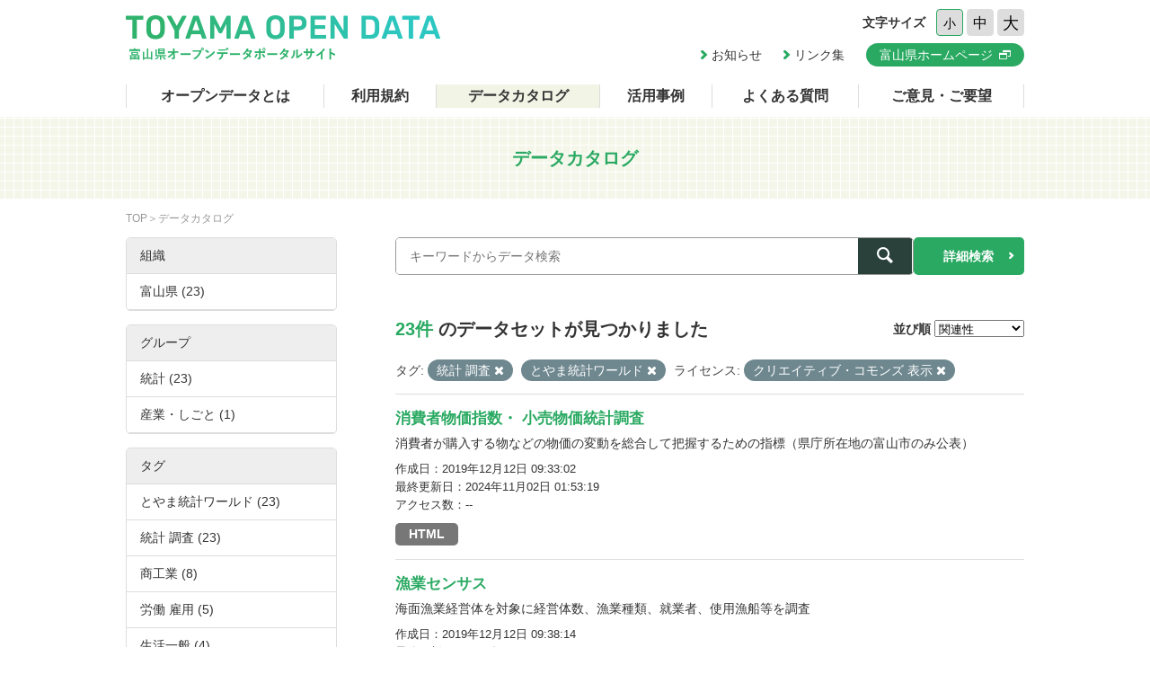

--- FILE ---
content_type: text/html; charset=utf-8
request_url: https://opendata.pref.toyama.jp/dataset/?tags=%E7%B5%B1%E8%A8%88+%E8%AA%BF%E6%9F%BB&tags=%E3%81%A8%E3%82%84%E3%81%BE%E7%B5%B1%E8%A8%88%E3%83%AF%E3%83%BC%E3%83%AB%E3%83%89&license_id=cc-by&_tags_limit=0
body_size: 7159
content:

<!DOCTYPE html>
<html lang="ja">
	<head>
		<meta charset="UTF-8">
		<title>データカタログ | 富山県オープンデータポータルサイト</title>
		<meta name="keywords" content="">
		<meta name="description" content="">
		<meta name="author" content="NW-MU">
				<meta name="viewport" content="width=device-width, maximum-scale=2">
		<meta name="format-detection" content="telephone=no">
		<link rel="stylesheet" href="/common/font/icomoon/style.css" media="all">
		<link rel="stylesheet" href="/common/css/reset.min.css" media="all">
		<link rel="stylesheet" href="/common/css/common.css" media="all">
		<link rel="stylesheet" type="text/css" href="/fanstatic/vendor/font-awesome/css/font-awesome.css" />
		<link rel="stylesheet" href="/common/css/result.css" media="all">
		<!--[if lt IE 9]>
		<script src="/common/lib/jquery-1.12.4.min.js"></script>
		<script src="/common/lib/html5shiv.js"></script>
		<script src="/common/lib/selectivizr-min.js"></script>
		<![endif]-->
		<!--[if gte IE 9]>
		<!-->
		<script src="/common/lib/jquery-2.2.4.min.js"></script>
		<!--<![endif]-->
		<script src="/common/js/xdate.js"></script>
		<script src="/common/lib/jquery.cookie.js"></script>
		<script src="/common/js/common.js"></script>
		<script src="/common/js/vardump.js"></script>
		<script src="/common/js/tracking_view.js"></script>
		
		<link rel="stylesheet" href="/common/css/catalog.css" media="all">

	</head>
	
	<body class="-catalog"  data-site-root="https://opendata.pref.toyama.jp/" data-locale-root="https://opendata.pref.toyama.jp/" >
				<header class="head">
			<div class="inner">

				<div class="head_row">
					<div class="head_col -logo">
						<h1 class="head_logo"><a href="/"><img src="/common/img/cmn/img-head-logo@2x.png" width="350" height="50" alt="富山県オープンデータポータルサイト"></a></h1>
					</div>

					<div class="head_col -cnt">
						<dl class="head_font">
							<dt>文字サイズ</dt>
							<dd>
								<button class="head_font_btn -s" data-size="s">小</button>
								<button class="head_font_btn -m" data-size="m">中</button>
								<button class="head_font_btn -l" data-size="l">大</button>
							</dd>
						</dl>
						<div class="head_links">

							<a class="head_links_arrow" href="/pages/info/">お知らせ</a>
							<a class="head_links_arrow" href="/pages/links/">リンク集</a>
							<a class="head_links_btn" href="http://www.pref.toyama.jp/" target="_blank"><span>富山県ホームページ</span></a>
						</div>
					</div>
					<div id="menu" class="head_col -menu">
						<img src="/common/img/cmn/img-head-menu@2x.png" width="38" height="32" alt="MENU">
					</div>
				</div>
			</div>
		</header>
		<nav id="gnav" class="gnav">
			<div class="inner">
				<div class="gnav_list">
					<a class="-about" href="/pages/about/">オープンデータとは</a>
					<a class="-rule" href="/pages/rule/">利用規約</a>
					<a class="-dataset" href="/dataset/">データカタログ</a>
					<a class="-case" href="/pages/case/">活用事例</a>
					<a class="-faq" href="/pages/faq/">よくある質問</a>
					<a class="-inquiry" href="/pages/inquiry/">ご意見・ご要望</a>
					<a class="-sp" href="/pages/info/">お知らせ</a>
					<a class="-sp" href="/pages/links/">リンク集</a>
					<a class="-sp -blank" href="http://www.pref.toyama.jp/" target="_blank"><span>富山県ホームページ</span></a>
				</div>
			</div>
		</nav>
		<section class="main">
			<header class="main_head">
				<div class="inner">
					<h2 class="main_head_ttl">データカタログ</h2>
				</div>
			</header>
			<div class="main_wrap">
				<div class="inner cf">
					<nav class="main_pnkz">
						<div class="main_pnkz_list">
							<a href="/">TOP</a>
							<span>データカタログ</span>
						</div>
					</nav>
					<div class="main_cnt">
						
						<form class="search" action="/dataset">
							<input type="hidden" name="sort" value="score desc, metadata_modified desc">
							
								
								
								<input type="hidden" name="tags" value="統計 調査">
								
								<input type="hidden" name="tags" value="とやま統計ワールド">
								
								
								
								
								<input type="hidden" name="license_id" value="cc-by">
								
								
							<div class="search_row">
								<div class="search_col -input"><input class="search_input" type="text" name="q" placeholder="キーワードからデータ検索" value=""></div>
								<div class="search_col -btn"><button class="search_btn"><span></span></button></div>
							</div>
							<a class="search_detail" href="/pages/advanced_search.php">詳細検索</a>
						</form>

						<div class="result">
							<nav class="result_filter cf">
								<p class="result_filter_count">
                  
                  <em>23件</em> のデータセットが見つかりました
                  
                </p>
						<form class="search" action="/dataset" id="sort-form">
							


							
								
								
								<input type="hidden" name="tags" value="統計 調査">
								
								<input type="hidden" name="tags" value="とやま統計ワールド">
								
								
								
								
								<input type="hidden" name="license_id" value="cc-by">
								
								
								<input type="hidden" name="q" value="">
								<dl class="result_filter_sort">
									<dt>並び順</dt>
									<dd>
										<select id="field-order-by" name="sort" onchange="$('#sort-form').submit()">
					              <option value="score desc, metadata_modified desc">関連性</option>
					              <option value="title_string asc">名前で昇順</option>
					              <option value="title_string desc">名前で降順</option>
					              <option value="metadata_created desc">新着順</option>
					              <option value="metadata_modified desc">最終更新日順</option>
					              <option value="views_total desc">閲覧数順</option>
						        </select>
<script>
jQuery(function($){

$("#field-order-by").val(['score desc, metadata_modified desc']);

});
</script>
									</dd>
								</dl>
							</form>
							

							</nav>
							
						    
								<div class="search-filter">
						      <p class="filter-list">
						        
						          
						          <span class="facet">タグ:</span>
						          
						            <span class="filtered pill">統計 調査
						              <a href="/dataset/?tags=%E3%81%A8%E3%82%84%E3%81%BE%E7%B5%B1%E8%A8%88%E3%83%AF%E3%83%BC%E3%83%AB%E3%83%89&amp;license_id=cc-by&amp;_tags_limit=0" class="remove" title="削除"><i class="asewin-icon-remove"></i></a>
						            </span>
						          
						            <span class="filtered pill">とやま統計ワールド
						              <a href="/dataset/?tags=%E7%B5%B1%E8%A8%88+%E8%AA%BF%E6%9F%BB&amp;license_id=cc-by&amp;_tags_limit=0" class="remove" title="削除"><i class="asewin-icon-remove"></i></a>
						            </span>
						          
						        
						          
						          <span class="facet">ライセンス:</span>
						          
						            <span class="filtered pill">クリエイティブ・コモンズ 表示
						              <a href="/dataset/?tags=%E7%B5%B1%E8%A8%88+%E8%AA%BF%E6%9F%BB&amp;tags=%E3%81%A8%E3%82%84%E3%81%BE%E7%B5%B1%E8%A8%88%E3%83%AF%E3%83%BC%E3%83%AB%E3%83%89&amp;_tags_limit=0" class="remove" title="削除"><i class="asewin-icon-remove"></i></a>
						            </span>
						          
						        
						      </p>

						    
							</div>
						  
							<div class="result_wrap">
<!-- result-list -->
                
                
                 
                 
                 
                 
                 
								<article class="post" rel="42d90584-108a-48cf-9a8c-f5f7b4fe211f">
									<h3 class="post_ttl"><a href="/dataset/shohisyabukkashisu-html">消費者物価指数・ 小売物価統計調査</a></h3>
									<p class="post_text">消費者が購入する物などの物価の変動を総合して把握するための指標（県庁所在地の富山市のみ公表）</p>

									<div class="post_info">
										<dl>
											<dt>作成日</dt>
											<dd>2019年12月12日 09:33:02</dd>
										</dl>
										<dl>
											<dt>最終更新日</dt>
											<dd>2024年11月02日 01:53:19</dd>
										</dl>
										<dl>
											<dt>アクセス数</dt>
											<dd class="tracking_view" rel="42d90584-108a-48cf-9a8c-f5f7b4fe211f">
											--
											</dd>
										</dl>
									</div>

									<div class="post_data">
						        
						                
<a href="/dataset/shohisyabukkashisu-html" class="label label-default -html" data-format="html">HTML</a>



						                

						        

									</div>

								</article>
                
                 
                 
                 
                 
								<article class="post" rel="80b68834-d764-4aed-ab4a-64dce1ac510a">
									<h3 class="post_ttl"><a href="/dataset/gyogyosen-html">漁業センサス</a></h3>
									<p class="post_text">海面漁業経営体を対象に経営体数、漁業種類、就業者、使用漁船等を調査</p>

									<div class="post_info">
										<dl>
											<dt>作成日</dt>
											<dd>2019年12月12日 09:38:14</dd>
										</dl>
										<dl>
											<dt>最終更新日</dt>
											<dd>2024年11月02日 01:41:48</dd>
										</dl>
										<dl>
											<dt>アクセス数</dt>
											<dd class="tracking_view" rel="80b68834-d764-4aed-ab4a-64dce1ac510a">
											--
											</dd>
										</dl>
									</div>

									<div class="post_data">
						        
						                
<a href="/dataset/gyogyosen-html" class="label label-default -html" data-format="html">HTML</a>



						                

						        

									</div>

								</article>
                
                 
                 
                 
                 
								<article class="post" rel="c12b3c16-2b97-40f1-91f8-9b7bfd69e170">
									<h3 class="post_ttl"><a href="/dataset/jutaku-html">住宅・土地統計調査</a></h3>
									<p class="post_text">住宅とそこに居住する世帯の居住状況、世帯の土地の保有状況等を調査</p>

									<div class="post_info">
										<dl>
											<dt>作成日</dt>
											<dd>2019年12月12日 09:13:13</dd>
										</dl>
										<dl>
											<dt>最終更新日</dt>
											<dd>2023年05月19日 20:26:47</dd>
										</dl>
										<dl>
											<dt>アクセス数</dt>
											<dd class="tracking_view" rel="c12b3c16-2b97-40f1-91f8-9b7bfd69e170">
											--
											</dd>
										</dl>
									</div>

									<div class="post_data">
						        
						                
<a href="/dataset/jutaku-html" class="label label-default -html" data-format="html">HTML</a>



						                

						        

									</div>

								</article>
                
                 
                 
                 
                 
								<article class="post" rel="53b07dd4-5c75-4969-b297-234e33f0b481">
									<h3 class="post_ttl"><a href="/dataset/keisen-html">経済センサス-活動調査</a></h3>
									<p class="post_text">すべての産業分野の事業所及び企業を対象に、売上（収入）金額、費用などの経理項目を調査</p>

									<div class="post_info">
										<dl>
											<dt>作成日</dt>
											<dd>2019年12月12日 09:30:53</dd>
										</dl>
										<dl>
											<dt>最終更新日</dt>
											<dd>2023年05月10日 01:54:27</dd>
										</dl>
										<dl>
											<dt>アクセス数</dt>
											<dd class="tracking_view" rel="53b07dd4-5c75-4969-b297-234e33f0b481">
											--
											</dd>
										</dl>
									</div>

									<div class="post_data">
						        
						                
<a href="/dataset/keisen-html" class="label label-default -html" data-format="html">HTML</a>



						                

						        

									</div>

								</article>
                
                 
                 
                 
                 
								<article class="post" rel="cf3f378c-9f45-4978-a852-93d63cd698b6">
									<h3 class="post_ttl"><a href="/dataset/keisen-kiso-html">経済センサス－基礎調査</a></h3>
									<p class="post_text">すべての産業分野の事業所を対象に、活動状態等の基本的構造を調査</p>

									<div class="post_info">
										<dl>
											<dt>作成日</dt>
											<dd>2019年12月12日 09:21:34</dd>
										</dl>
										<dl>
											<dt>最終更新日</dt>
											<dd>2023年05月10日 01:53:48</dd>
										</dl>
										<dl>
											<dt>アクセス数</dt>
											<dd class="tracking_view" rel="cf3f378c-9f45-4978-a852-93d63cd698b6">
											--
											</dd>
										</dl>
									</div>

									<div class="post_data">
						        
						                
<a href="/dataset/keisen-kiso-html" class="label label-default -html" data-format="html">HTML</a>



						                

						        

									</div>

								</article>
                
                 
                 
                 
                 
								<article class="post" rel="137bdd91-508d-489c-8c44-4fab0513a922">
									<h3 class="post_ttl"><a href="/dataset/kinroutoukeitokubetsu-html">毎月勤労統計調査（特別調査）</a></h3>
									<p class="post_text">賃金、労働時間及び雇用等を毎年調査（常用労働者１～４人）</p>

									<div class="post_info">
										<dl>
											<dt>作成日</dt>
											<dd>2019年12月12日 08:59:22</dd>
										</dl>
										<dl>
											<dt>最終更新日</dt>
											<dd>2023年05月10日 01:53:03</dd>
										</dl>
										<dl>
											<dt>アクセス数</dt>
											<dd class="tracking_view" rel="137bdd91-508d-489c-8c44-4fab0513a922">
											--
											</dd>
										</dl>
									</div>

									<div class="post_data">
						        
						                
<a href="/dataset/kinroutoukeitokubetsu-html" class="label label-default -html" data-format="html">HTML</a>



						                

						        

									</div>

								</article>
                
                 
                 
                 
                 
								<article class="post" rel="f38c6f88-aeeb-4d8a-a36a-801dc5d7c064">
									<h3 class="post_ttl"><a href="/dataset/nourinsen-html">農林業センサス</a></h3>
									<p class="post_text">農林業や農山村の基本構造の実態を調査</p>

									<div class="post_info">
										<dl>
											<dt>作成日</dt>
											<dd>2019年12月12日 09:40:03</dd>
										</dl>
										<dl>
											<dt>最終更新日</dt>
											<dd>2023年05月10日 01:50:58</dd>
										</dl>
										<dl>
											<dt>アクセス数</dt>
											<dd class="tracking_view" rel="f38c6f88-aeeb-4d8a-a36a-801dc5d7c064">
											--
											</dd>
										</dl>
									</div>

									<div class="post_data">
						        
						                
<a href="/dataset/nourinsen-html" class="label label-default -html" data-format="html">HTML</a>



						                

						        

									</div>

								</article>
                
                 
                 
                 
                 
								<article class="post" rel="3ec4393b-e263-4b0a-b9ae-072a4550c690">
									<h3 class="post_ttl"><a href="/dataset/jinko-html">富山県人口移動調査</a></h3>
									<p class="post_text">国勢調査後の毎月の本県人口について、性別、年齢別構成及び地域間移動状況を調査し、市町村ごとの人口を推計し公表</p>

									<div class="post_info">
										<dl>
											<dt>作成日</dt>
											<dd>2019年12月12日 09:07:42</dd>
										</dl>
										<dl>
											<dt>最終更新日</dt>
											<dd>2023年05月10日 01:48:52</dd>
										</dl>
										<dl>
											<dt>アクセス数</dt>
											<dd class="tracking_view" rel="3ec4393b-e263-4b0a-b9ae-072a4550c690">
											--
											</dd>
										</dl>
									</div>

									<div class="post_data">
						        
						                
<a href="/dataset/jinko-html" class="label label-default -html" data-format="html">HTML</a>



						                

						        

									</div>

								</article>
                
                 
                 
                 
                 
								<article class="post" rel="8e5a06b7-2992-464a-b370-a30213eeb832">
									<h3 class="post_ttl"><a href="/dataset/kakeishosa-html">家計調査</a></h3>
									<p class="post_text">毎月の家計の収入及び支出や年間の収入・貯蓄及び負債等を調査（県庁所在地の富山市のみ公表）</p>

									<div class="post_info">
										<dl>
											<dt>作成日</dt>
											<dd>2019年12月12日 09:34:52</dd>
										</dl>
										<dl>
											<dt>最終更新日</dt>
											<dd>2023年05月10日 01:47:09</dd>
										</dl>
										<dl>
											<dt>アクセス数</dt>
											<dd class="tracking_view" rel="8e5a06b7-2992-464a-b370-a30213eeb832">
											--
											</dd>
										</dl>
									</div>

									<div class="post_data">
						        
						                
<a href="/dataset/kakeishosa-html" class="label label-default -html" data-format="html">HTML</a>



						                

						        

									</div>

								</article>
                
                 
                 
                 
                 
								<article class="post" rel="3422337c-f0d7-40ba-b5e1-b879003cf958">
									<h3 class="post_ttl"><a href="/dataset/kokucyo-html">国勢調査</a></h3>
									<p class="post_text">国内の人口及び世帯の実態を把握する、国の最も基本的で重要な統計調査</p>

									<div class="post_info">
										<dl>
											<dt>作成日</dt>
											<dd>2019年12月12日 09:10:19</dd>
										</dl>
										<dl>
											<dt>最終更新日</dt>
											<dd>2023年05月10日 01:45:42</dd>
										</dl>
										<dl>
											<dt>アクセス数</dt>
											<dd class="tracking_view" rel="3422337c-f0d7-40ba-b5e1-b879003cf958">
											--
											</dd>
										</dl>
									</div>

									<div class="post_data">
						        
						                
<a href="/dataset/kokucyo-html" class="label label-default -html" data-format="html">HTML</a>



						                

						        

									</div>

								</article>
                
                 
                 
                 
                 
								<article class="post" rel="1befd02a-2929-4465-952d-412eb8c5d414">
									<h3 class="post_ttl"><a href="/dataset/sangyourenkan-html">富山県産業連関表</a></h3>
									<p class="post_text">県内の財・サービスの産業相互間における取引状況の分析結果</p>

									<div class="post_info">
										<dl>
											<dt>作成日</dt>
											<dd>2019年12月12日 08:32:47</dd>
										</dl>
										<dl>
											<dt>最終更新日</dt>
											<dd>2023年05月10日 01:40:21</dd>
										</dl>
										<dl>
											<dt>アクセス数</dt>
											<dd class="tracking_view" rel="1befd02a-2929-4465-952d-412eb8c5d414">
											--
											</dd>
										</dl>
									</div>

									<div class="post_data">
						        
						                
<a href="/dataset/sangyourenkan-html" class="label label-default -html" data-format="html">HTML</a>



						                

						        

									</div>

								</article>
                
                 
                 
                 
                 
								<article class="post" rel="290f5dfe-c905-42eb-985e-89adca308ced">
									<h3 class="post_ttl"><a href="/dataset/seidotoukei-html">生産動態統計調査</a></h3>
									<p class="post_text">毎月の鉱工業の生産・出荷・在庫の数量、金額等を調査</p>

									<div class="post_info">
										<dl>
											<dt>作成日</dt>
											<dd>2019年12月12日 09:24:57</dd>
										</dl>
										<dl>
											<dt>最終更新日</dt>
											<dd>2023年05月10日 01:39:22</dd>
										</dl>
										<dl>
											<dt>アクセス数</dt>
											<dd class="tracking_view" rel="290f5dfe-c905-42eb-985e-89adca308ced">
											--
											</dd>
										</dl>
									</div>

									<div class="post_data">
						        
						                
<a href="/dataset/seidotoukei-html" class="label label-default -html" data-format="html">HTML</a>



						                

						        

									</div>

								</article>
                
                 
                 
                 
                 
								<article class="post" rel="ff54da72-7fb6-4e2f-b2fe-6894d1c79767">
									<h3 class="post_ttl"><a href="/dataset/shakaiseikatu-html">社会生活基本調査</a></h3>
									<p class="post_text">生活時間の配分や余暇時間等における主な活動の状況等を調査</p>

									<div class="post_info">
										<dl>
											<dt>作成日</dt>
											<dd>2019年12月12日 09:18:39</dd>
										</dl>
										<dl>
											<dt>最終更新日</dt>
											<dd>2023年05月10日 01:38:24</dd>
										</dl>
										<dl>
											<dt>アクセス数</dt>
											<dd class="tracking_view" rel="ff54da72-7fb6-4e2f-b2fe-6894d1c79767">
											--
											</dd>
										</dl>
									</div>

									<div class="post_data">
						        
						                
<a href="/dataset/shakaiseikatu-html" class="label label-default -html" data-format="html">HTML</a>



						                

						        

									</div>

								</article>
                
                 
                 
                 
                 
								<article class="post" rel="4b7efb30-3382-4298-ba9e-2fae185cf3b8">
									<h3 class="post_ttl"><a href="/dataset/zensyojittaichosa-html">全国消費実態調査</a></h3>
									<p class="post_text">家計の収支及び貯蓄・負債、耐久消費財、住宅・宅地などの家計資産を総合的に調査</p>

									<div class="post_info">
										<dl>
											<dt>作成日</dt>
											<dd>2019年12月12日 09:36:41</dd>
										</dl>
										<dl>
											<dt>最終更新日</dt>
											<dd>2023年05月10日 01:35:35</dd>
										</dl>
										<dl>
											<dt>アクセス数</dt>
											<dd class="tracking_view" rel="4b7efb30-3382-4298-ba9e-2fae185cf3b8">
											--
											</dd>
										</dl>
									</div>

									<div class="post_data">
						        
						                
<a href="/dataset/zensyojittaichosa-html" class="label label-default -html" data-format="html">HTML</a>



						                

						        

									</div>

								</article>
                
                 
                 
                 
                 
								<article class="post" rel="fcc7f2b0-ece5-4044-9362-0826ccf9d37c">
									<h3 class="post_ttl"><a href="/dataset/shogyotoukei-html">商業統計調査</a></h3>
									<p class="post_text">商業事業所（卸売・小売業）を対象に事業所数、従業者数、年間商品販売額等を調査</p>

									<div class="post_info">
										<dl>
											<dt>作成日</dt>
											<dd>2019年12月12日 09:26:41</dd>
										</dl>
										<dl>
											<dt>最終更新日</dt>
											<dd>2023年05月10日 00:51:39</dd>
										</dl>
										<dl>
											<dt>アクセス数</dt>
											<dd class="tracking_view" rel="fcc7f2b0-ece5-4044-9362-0826ccf9d37c">
											--
											</dd>
										</dl>
									</div>

									<div class="post_data">
						        
						                
<a href="/dataset/shogyotoukei-html" class="label label-default -html" data-format="html">HTML</a>



						                

						        

									</div>

								</article>
                
                 
                 
                 
                 
								<article class="post" rel="6a95d221-835e-45a8-bfcd-76cb2136a10c">
									<h3 class="post_ttl"><a href="/dataset/syugyo-html">就業構造基本調査</a></h3>
									<p class="post_text">就業・不就業、就業構造、就業異動、就業に関する希望等を調査</p>

									<div class="post_info">
										<dl>
											<dt>作成日</dt>
											<dd>2019年12月12日 09:05:14</dd>
										</dl>
										<dl>
											<dt>最終更新日</dt>
											<dd>2023年05月10日 00:50:23</dd>
										</dl>
										<dl>
											<dt>アクセス数</dt>
											<dd class="tracking_view" rel="6a95d221-835e-45a8-bfcd-76cb2136a10c">
											--
											</dd>
										</dl>
									</div>

									<div class="post_data">
						        
						                
<a href="/dataset/syugyo-html" class="label label-default -html" data-format="html">HTML</a>



						                

						        

									</div>

								</article>
                
                 
                 
                 
                 
								<article class="post" rel="3b049b13-61ef-4e36-82c7-a828d9e0f41d">
									<h3 class="post_ttl"><a href="/dataset/kenminkeizai-html">富山県民経済計算</a></h3>
									<p class="post_text">県内総生産、経済成長率、県民所得等の推計結果</p>

									<div class="post_info">
										<dl>
											<dt>作成日</dt>
											<dd>2019年12月12日 08:27:42</dd>
										</dl>
										<dl>
											<dt>最終更新日</dt>
											<dd>2023年05月10日 00:45:55</dd>
										</dl>
										<dl>
											<dt>アクセス数</dt>
											<dd class="tracking_view" rel="3b049b13-61ef-4e36-82c7-a828d9e0f41d">
											--
											</dd>
										</dl>
									</div>

									<div class="post_data">
						        
						                
<a href="/dataset/kenminkeizai-html" class="label label-default -html" data-format="html">HTML</a>



						                

						        

									</div>

								</article>
                
                 
                 
                 
                 
								<article class="post" rel="55972ad6-dd97-43ac-acbe-0cdbeab3ce60">
									<h3 class="post_ttl"><a href="/dataset/kogyotoukei-html">工業統計調査</a></h3>
									<p class="post_text">製造事業所を対象に事業所数、従業者数、製造品出荷額等などを調査（従業者４人以上）</p>

									<div class="post_info">
										<dl>
											<dt>作成日</dt>
											<dd>2019年12月12日 09:23:13</dd>
										</dl>
										<dl>
											<dt>最終更新日</dt>
											<dd>2023年05月10日 00:43:50</dd>
										</dl>
										<dl>
											<dt>アクセス数</dt>
											<dd class="tracking_view" rel="55972ad6-dd97-43ac-acbe-0cdbeab3ce60">
											--
											</dd>
										</dl>
									</div>

									<div class="post_data">
						        
						                
<a href="/dataset/kogyotoukei-html" class="label label-default -html" data-format="html">HTML</a>



						                

						        

									</div>

								</article>
                
                 
                 
                 
                 
								<article class="post" rel="b7c9bd83-da8b-4a82-91c5-1a7c27613b1a">
									<h3 class="post_ttl"><a href="/dataset/koukougyoshisu-html">鉱工業指数</a></h3>
									<p class="post_text">県内事業所の鉱工業製品の生産及び在庫の動向を把握するための指標</p>

									<div class="post_info">
										<dl>
											<dt>作成日</dt>
											<dd>2019年12月12日 09:28:49</dd>
										</dl>
										<dl>
											<dt>最終更新日</dt>
											<dd>2023年05月10日 00:41:10</dd>
										</dl>
										<dl>
											<dt>アクセス数</dt>
											<dd class="tracking_view" rel="b7c9bd83-da8b-4a82-91c5-1a7c27613b1a">
											--
											</dd>
										</dl>
									</div>

									<div class="post_data">
						        
						                
<a href="/dataset/koukougyoshisu-html" class="label label-default -html" data-format="html">HTML</a>



						                

						        

									</div>

								</article>
                
                 
                 
                 
                 
								<article class="post" rel="4fcfcca4-5203-40dd-b1ca-ac705ef3d878">
									<h3 class="post_ttl"><a href="/dataset/jigyosyo">事業所・企業統計調査</a></h3>
									<p class="post_text">すべての事業所及び企業を対象に、産業、従業者規模等の基本的構造を調査（～平成１８年まで）</p>

									<div class="post_info">
										<dl>
											<dt>作成日</dt>
											<dd>2019年12月12日 09:02:15</dd>
										</dl>
										<dl>
											<dt>最終更新日</dt>
											<dd>2023年05月10日 00:39:08</dd>
										</dl>
										<dl>
											<dt>アクセス数</dt>
											<dd class="tracking_view" rel="4fcfcca4-5203-40dd-b1ca-ac705ef3d878">
											--
											</dd>
										</dl>
									</div>

									<div class="post_data">
						        
						                
<a href="/dataset/jigyosyo" class="label label-default -html" data-format="html">HTML</a>



						                

						        

									</div>

								</article>
                
                

	<!-- /result-list -->
</div>

<div class="pagination pagination-centered">
							
								<div class="pagination-wrapper">
  <ul class="pagination"> <li class="active">
  <a href="/dataset/?tags=%E7%B5%B1%E8%A8%88+%E8%AA%BF%E6%9F%BB&amp;tags=%E3%81%A8%E3%82%84%E3%81%BE%E7%B5%B1%E8%A8%88%E3%83%AF%E3%83%BC%E3%83%AB%E3%83%89&amp;license_id=cc-by&amp;_tags_limit=0&amp;page=1">1</a>
</li> <li>
  <a href="/dataset/?tags=%E7%B5%B1%E8%A8%88+%E8%AA%BF%E6%9F%BB&amp;tags=%E3%81%A8%E3%82%84%E3%81%BE%E7%B5%B1%E8%A8%88%E3%83%AF%E3%83%BC%E3%83%AB%E3%83%89&amp;license_id=cc-by&amp;_tags_limit=0&amp;page=2">2</a>
</li> <li>
  <a href="/dataset/?tags=%E7%B5%B1%E8%A8%88+%E8%AA%BF%E6%9F%BB&amp;tags=%E3%81%A8%E3%82%84%E3%81%BE%E7%B5%B1%E8%A8%88%E3%83%AF%E3%83%BC%E3%83%AB%E3%83%89&amp;license_id=cc-by&amp;_tags_limit=0&amp;page=2">»</a>
</li></ul>
</div>
							
</div>

							<div class="pager">

							</div>
						</div>
					</div>
					<aside class="main_side">




  
  
  
    
      
      
        <section class="main_side_sec">
          
          <h3 class="main_side_ttl">
              
              組織
            </h3>
          
          
            
            <ul class="main_side_list">
            
                  
                    
                    
                    
                    
                      <li class="nav-item">
                        <a href="/dataset/?tags=%E7%B5%B1%E8%A8%88+%E8%AA%BF%E6%9F%BB&amp;tags=%E3%81%A8%E3%82%84%E3%81%BE%E7%B5%B1%E8%A8%88%E3%83%AF%E3%83%BC%E3%83%AB%E3%83%89&amp;license_id=cc-by&amp;_tags_limit=0&amp;organization=toyama2" title="">
                          <span>富山県 (23)</span>
                        </a>
                      </li>
                  


              <li class="module-footer">

                
                  
                
              </li>
            
          </ul>
            
          
        </section>
      
    
  





  
  
  
    
      
      
        <section class="main_side_sec">
          
          <h3 class="main_side_ttl">
              
              グループ
            </h3>
          
          
            
            <ul class="main_side_list">
            
                  
                    
                    
                    
                    
                      <li class="nav-item">
                        <a href="/dataset/?tags=%E7%B5%B1%E8%A8%88+%E8%AA%BF%E6%9F%BB&amp;tags=%E3%81%A8%E3%82%84%E3%81%BE%E7%B5%B1%E8%A8%88%E3%83%AF%E3%83%BC%E3%83%AB%E3%83%89&amp;license_id=cc-by&amp;_tags_limit=0&amp;groups=statistics" title="">
                          <span>統計 (23)</span>
                        </a>
                      </li>
                  
                    
                    
                    
                    
                      <li class="nav-item">
                        <a href="/dataset/?tags=%E7%B5%B1%E8%A8%88+%E8%AA%BF%E6%9F%BB&amp;tags=%E3%81%A8%E3%82%84%E3%81%BE%E7%B5%B1%E8%A8%88%E3%83%AF%E3%83%BC%E3%83%AB%E3%83%89&amp;license_id=cc-by&amp;_tags_limit=0&amp;groups=g200000" title="">
                          <span>産業・しごと (1)</span>
                        </a>
                      </li>
                  


              <li class="module-footer">

                
                  
                
              </li>
            
          </ul>
            
          
        </section>
      
    
  





  
  
  
    
      
      
        <section class="main_side_sec">
          
          <h3 class="main_side_ttl">
              
              タグ
            </h3>
          
          
            
            <ul class="main_side_list">
            
                  
                    
                    
                    
                    
                      <li class="nav-item active">
                        <a href="/dataset/?tags=%E7%B5%B1%E8%A8%88+%E8%AA%BF%E6%9F%BB&amp;license_id=cc-by&amp;_tags_limit=0" title="">
                          <span>とやま統計ワールド (23)</span>
                        </a>
                      </li>
                  
                    
                    
                    
                    
                      <li class="nav-item active">
                        <a href="/dataset/?tags=%E3%81%A8%E3%82%84%E3%81%BE%E7%B5%B1%E8%A8%88%E3%83%AF%E3%83%BC%E3%83%AB%E3%83%89&amp;license_id=cc-by&amp;_tags_limit=0" title="">
                          <span>統計 調査 (23)</span>
                        </a>
                      </li>
                  
                    
                    
                    
                    
                      <li class="nav-item">
                        <a href="/dataset/?tags=%E7%B5%B1%E8%A8%88+%E8%AA%BF%E6%9F%BB&amp;tags=%E3%81%A8%E3%82%84%E3%81%BE%E7%B5%B1%E8%A8%88%E3%83%AF%E3%83%BC%E3%83%AB%E3%83%89&amp;license_id=cc-by&amp;_tags_limit=0&amp;tags=%E5%95%86%E5%B7%A5%E6%A5%AD" title="">
                          <span>商工業 (8)</span>
                        </a>
                      </li>
                  
                    
                    
                    
                    
                      <li class="nav-item">
                        <a href="/dataset/?tags=%E7%B5%B1%E8%A8%88+%E8%AA%BF%E6%9F%BB&amp;tags=%E3%81%A8%E3%82%84%E3%81%BE%E7%B5%B1%E8%A8%88%E3%83%AF%E3%83%BC%E3%83%AB%E3%83%89&amp;license_id=cc-by&amp;_tags_limit=0&amp;tags=%E5%8A%B4%E5%83%8D+%E9%9B%87%E7%94%A8" title="">
                          <span>労働 雇用 (5)</span>
                        </a>
                      </li>
                  
                    
                    
                    
                    
                      <li class="nav-item">
                        <a href="/dataset/?tags=%E7%B5%B1%E8%A8%88+%E8%AA%BF%E6%9F%BB&amp;tags=%E3%81%A8%E3%82%84%E3%81%BE%E7%B5%B1%E8%A8%88%E3%83%AF%E3%83%BC%E3%83%AB%E3%83%89&amp;license_id=cc-by&amp;_tags_limit=0&amp;tags=%E7%94%9F%E6%B4%BB%E4%B8%80%E8%88%AC" title="">
                          <span>生活一般 (4)</span>
                        </a>
                      </li>
                  
                    
                    
                    
                    
                      <li class="nav-item">
                        <a href="/dataset/?tags=%E7%B5%B1%E8%A8%88+%E8%AA%BF%E6%9F%BB&amp;tags=%E3%81%A8%E3%82%84%E3%81%BE%E7%B5%B1%E8%A8%88%E3%83%AF%E3%83%BC%E3%83%AB%E3%83%89&amp;license_id=cc-by&amp;_tags_limit=0&amp;tags=%E6%B6%88%E8%B2%BB%E7%94%9F%E6%B4%BB" title="">
                          <span>消費生活 (3)</span>
                        </a>
                      </li>
                  
                    
                    
                    
                    
                      <li class="nav-item">
                        <a href="/dataset/?tags=%E7%B5%B1%E8%A8%88+%E8%AA%BF%E6%9F%BB&amp;tags=%E3%81%A8%E3%82%84%E3%81%BE%E7%B5%B1%E8%A8%88%E3%83%AF%E3%83%BC%E3%83%AB%E3%83%89&amp;license_id=cc-by&amp;_tags_limit=0&amp;tags=%E4%BA%BA%E5%8F%A3" title="">
                          <span>人口 (1)</span>
                        </a>
                      </li>
                  
                    
                    
                    
                    
                      <li class="nav-item">
                        <a href="/dataset/?tags=%E7%B5%B1%E8%A8%88+%E8%AA%BF%E6%9F%BB&amp;tags=%E3%81%A8%E3%82%84%E3%81%BE%E7%B5%B1%E8%A8%88%E3%83%AF%E3%83%BC%E3%83%AB%E3%83%89&amp;license_id=cc-by&amp;_tags_limit=0&amp;tags=%E5%AD%A6%E6%A0%A1" title="">
                          <span>学校 (1)</span>
                        </a>
                      </li>
                  
                    
                    
                    
                    
                      <li class="nav-item">
                        <a href="/dataset/?tags=%E7%B5%B1%E8%A8%88+%E8%AA%BF%E6%9F%BB&amp;tags=%E3%81%A8%E3%82%84%E3%81%BE%E7%B5%B1%E8%A8%88%E3%83%AF%E3%83%BC%E3%83%AB%E3%83%89&amp;license_id=cc-by&amp;_tags_limit=0&amp;tags=%E6%9E%97%E6%A5%AD" title="">
                          <span>林業 (1)</span>
                        </a>
                      </li>
                  
                    
                    
                    
                    
                      <li class="nav-item">
                        <a href="/dataset/?tags=%E7%B5%B1%E8%A8%88+%E8%AA%BF%E6%9F%BB&amp;tags=%E3%81%A8%E3%82%84%E3%81%BE%E7%B5%B1%E8%A8%88%E3%83%AF%E3%83%BC%E3%83%AB%E3%83%89&amp;license_id=cc-by&amp;_tags_limit=0&amp;tags=%E6%B0%B4%E7%94%A3%E6%A5%AD" title="">
                          <span>水産業 (1)</span>
                        </a>
                      </li>
                  
                    
                    
                    
                    
                      <li class="nav-item">
                        <a href="/dataset/?tags=%E7%B5%B1%E8%A8%88+%E8%AA%BF%E6%9F%BB&amp;tags=%E3%81%A8%E3%82%84%E3%81%BE%E7%B5%B1%E8%A8%88%E3%83%AF%E3%83%BC%E3%83%AB%E3%83%89&amp;license_id=cc-by&amp;_tags_limit=0&amp;tags=%E8%BE%B2%E6%A5%AD" title="">
                          <span>農業 (1)</span>
                        </a>
                      </li>
                  
                    
                    
                    
                    
                      <li class="nav-item">
                        <a href="/dataset/?tags=%E7%B5%B1%E8%A8%88+%E8%AA%BF%E6%9F%BB&amp;tags=%E3%81%A8%E3%82%84%E3%81%BE%E7%B5%B1%E8%A8%88%E3%83%AF%E3%83%BC%E3%83%AB%E3%83%89&amp;license_id=cc-by&amp;_tags_limit=0&amp;tags=%E9%83%BD%E5%B8%82%E8%A8%88%E7%94%BB+%E5%9C%9F%E5%9C%B0" title="">
                          <span>都市計画 土地 (1)</span>
                        </a>
                      </li>
                  


              <li class="module-footer">

                
					    <a href="/dataset/?tags=%E7%B5%B1%E8%A8%88+%E8%AA%BF%E6%9F%BB&amp;tags=%E3%81%A8%E3%82%84%E3%81%BE%E7%B5%B1%E8%A8%88%E3%83%AF%E3%83%BC%E3%83%AB%E3%83%89&amp;license_id=cc-by" class="read-more">人気のある タグ のみを表示</a>
                
              </li>
            
          </ul>
            
          
        </section>
      
    
  





  
  
  
    
      
      
        <section class="main_side_sec">
          
          <h3 class="main_side_ttl">
              
              フォーマット
            </h3>
          
          
            
            <ul class="main_side_list">
            
                  
                    
                    
                    
                    
                      <li class="nav-item">
                        <a href="/dataset/?tags=%E7%B5%B1%E8%A8%88+%E8%AA%BF%E6%9F%BB&amp;tags=%E3%81%A8%E3%82%84%E3%81%BE%E7%B5%B1%E8%A8%88%E3%83%AF%E3%83%BC%E3%83%AB%E3%83%89&amp;license_id=cc-by&amp;_tags_limit=0&amp;res_format=HTML" title="">
                          <span>HTML (23)</span>
                        </a>
                      </li>
                  


              <li class="module-footer">

                
                  
                
              </li>
            
          </ul>
            
          
        </section>
      
    
  





  
  
  
    
      
      
        <section class="main_side_sec">
          
          <h3 class="main_side_ttl">
              
              ライセンス
            </h3>
          
          
            
            <ul class="main_side_list">
            
                  
                    
                    
                    
                    
                      <li class="nav-item active">
                        <a href="/dataset/?tags=%E7%B5%B1%E8%A8%88+%E8%AA%BF%E6%9F%BB&amp;tags=%E3%81%A8%E3%82%84%E3%81%BE%E7%B5%B1%E8%A8%88%E3%83%AF%E3%83%BC%E3%83%AB%E3%83%89&amp;_tags_limit=0" title="">
                          <span>クリエイティブ・コモンズ 表示 (23)</span>
                        </a>
                      </li>
                  


              <li class="module-footer">

                
                  
                
              </li>
            
          </ul>
            
          
        </section>
      
    
  


					</aside>
				</div>
			</div>
		</section>
		<footer class="foot">
			<a class="foot_pt" href="#"><img src="/common/img/cmn/img-foot-pt@2x.png" width="70" height="70" alt="ページトップ"></a>
			<div class="inner cf">
				<address class="foot_main">
					<span>富山県庁</span>
					<span>〒930-8501 富山市新総曲輪1番7号</span>
					<a href="tel:076-431-4111">電話：(代表)076-431-4111</a>
				</address>
				<p class="foot_copy"><small>© Toyama Prefecture All rights reserved.</small></p>
			</div>
		</footer>


	
<script src="/webassets/base/cd2c0272_tracking.js" type="text/javascript"></script>
	
  
	</body>
</html>

